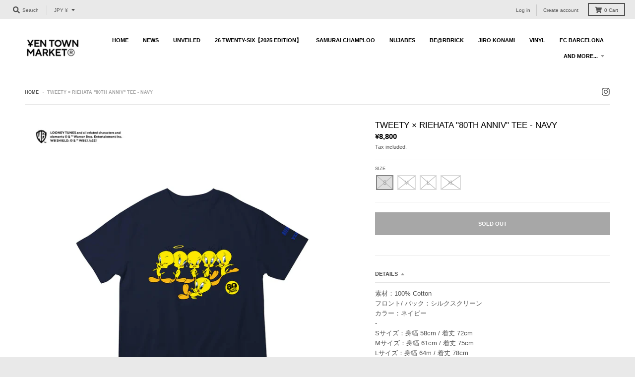

--- FILE ---
content_type: text/css
request_url: https://cdn.shopify.com/extensions/aee88aa5-c783-4d68-af21-aafad8f17757/0.4.0/assets/passcode-lock.css
body_size: -439
content:
.lock-form-wrapper {
  height: 200px;
  width: 50%;
  margin-right: auto;
  margin-left: auto;
}

#passcode-lock-form {
  margin-top: 80px;
  max-width: 480px;
  margin-right: auto;
  margin-left: auto;
}

.passcode-form {
  width: 100%;
  padding: 12px 20px;
  margin: 8px 0;
  display: inline-block;
  border: 1px solid #ccc;
  border-radius: 4px;
  box-sizing: border-box;
}

.passcode-send-button {
  width: 100%;
  background-color: #eeeeee;
  color: black;
  padding: 14px 20px;
  margin: 8px 0;
  border: none;
  border-radius: 4px;
  cursor: pointer;
}

.passcode-send-button:hover {
  background-color: #aaaaaa;
}

#Form-password {
  outline: none;
  box-shadow: none;
}

#buttonEye {
  display: flex;
  align-items: center;
  margin: 0 10px;
}

#errMsg {
  color: red;
}


--- FILE ---
content_type: text/javascript
request_url: https://cdn.shopify.com/extensions/aee88aa5-c783-4d68-af21-aafad8f17757/0.4.0/assets/passcode-lock.js
body_size: -20
content:

const rep = `
<link rel ="stylesheet" href="https://cdnjs.cloudflare.com/ajax/libs/font-awesome/5.15.3/css/all.min.css">

<div class="lock-form-wrapper">
  <form id="passcode-lock-form" name="password" target="_self" action="/cart" method="post" novalidate>

    <div class="field cart-attribute__field">
      <input required 
         type="password" 
         id="Form-password" 
         class="passcode-form" 
         name="attributes[` + akey + `]"
         placeholder="password">
    </div>
    <span id ="errMsg"></span>
    <div class="">
      <button type="submit" class="passcode-send-button">
        Send
      </button>
    </div>
  </form>
</div>

<script type="text/javascript">
    let form = document.getElementById("passcode-lock-form");
    let actionPath = "/cart";
    let formData = null;
    let xhr = new XMLHttpRequest();
    xhr.addEventListener("load", complete);

    form.addEventListener("submit", (e) => {
        e.preventDefault();
        formData = new FormData(form);
        actionPath = form.getAttribute("action");

        xhr.open("POST", actionPath);
        xhr.send(formData);
      }, false);

    function complete(evt) {
      location.reload();
    }

    if (window?.performance?.getEntriesByType('navigation')[0].type === 'reload') {
      document.getElementById("errMsg").textContent = "パスワードが正しくありません。";
    }
</script>
`;

window.setInnerHTML = function(elm, html) {
  elm.innerHTML = html;
  Array.from(elm.querySelectorAll("script")).forEach( oldScript => {
    const newScript = document.createElement("script");
    Array.from(oldScript.attributes)
      .forEach( attr => newScript.setAttribute(attr.name, attr.value) );
    newScript.appendChild(document.createTextNode(oldScript.innerHTML));
    oldScript.parentNode.replaceChild(newScript, oldScript);
  });
}

if (plac === "false") {
  setInnerHTML(document.body, rep);
}
